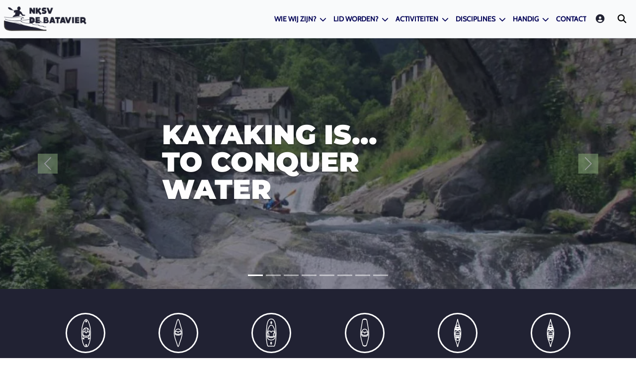

--- FILE ---
content_type: text/html; charset=utf-8
request_url: https://de-batavier.nl/?start=50
body_size: 87403
content:
<!DOCTYPE html>
<html lang="nl-nl" dir="ltr">
<head>
	<!-- Global site tag (gtag.js) - Google Analytics -->
	<script async src="https://www.googletagmanager.com/gtag/js?id=UA-39927146-1"></script>
	<script>
	window.dataLayer = window.dataLayer || [];
	function gtag(){dataLayer.push(arguments);}
	gtag('js', new Date());
	gtag('config', 'UA-39927146-1');
	gtag('config', '346744295');
	</script>
	<meta charset="utf-8">
	<meta name="og:title" content="Welkom bij NKSV de Batavier | Laatste nieuws">
	<meta name="og:type" content="article">
	<meta name="og:image" content="https://de-batavier.nl/images/wildwater/najaarsweek_ardeche_2024/dag5/006-altier-superieure.jpg">
	<meta name="og:url" content="https://de-batavier.nl/?start=50">
	<meta name="og:site_name" content="NKSV de Batavier">
	<meta name="viewport" content="width=device-width, initial-scale=1">
	<meta name="generator" content="MYOB">
	<title>NKSV de Batavier - Welkom bij NKSV de Batavier | Laatste nieuws</title>
	<link href="/?format=feed&amp;type=rss" rel="alternate" type="application/rss+xml" title="NKSV de Batavier - Welkom bij NKSV de Batavier | Laatste nieuws">
	<link href="/?format=feed&amp;type=atom" rel="alternate" type="application/atom+xml" title="NKSV de Batavier - Welkom bij NKSV de Batavier | Laatste nieuws">
	<link href="/media/templates/site/cassiopeia_rbs5/images/joomla-favicon.svg" rel="icon" type="image/svg+xml">
	<link href="/media/templates/site/cassiopeia_rbs5/images/favicon.ico" rel="alternate icon" type="image/vnd.microsoft.icon">
	<link href="/media/templates/site/cassiopeia_rbs5/images/joomla-favicon-pinned.svg" rel="mask-icon" color="#000">
	<link href="https://de-batavier.nl/zoeken?format=opensearch" rel="search" title="OpenSearch NKSV de Batavier" type="application/opensearchdescription+xml">

	<link href="/media/system/css/joomla-fontawesome.min.css?ad2305" rel="lazy-stylesheet"><noscript><link href="/media/system/css/joomla-fontawesome.min.css?ad2305" rel="stylesheet"></noscript>
	<link href="/media/templates/site/cassiopeia/css/global/colors_standard.min.css?ad2305" rel="stylesheet">
	<link href="/media/templates/site/cassiopeia_rbs5/css/global/fonts-local_rbs5.css?ad2305" rel="lazy-stylesheet" media="print" onload="this.media='all'"><noscript><link href="/media/templates/site/cassiopeia_rbs5/css/global/fonts-local_rbs5.css?ad2305" rel="stylesheet"></noscript>
	<link href="/media/templates/site/cassiopeia_rbs5/css/template.min.css?ad2305" rel="stylesheet">
	<link href="/media/vendor/awesomplete/css/awesomplete.css?1.1.7" rel="stylesheet">
	<link href="/media/templates/site/cassiopeia/css/vendor/joomla-custom-elements/joomla-alert.min.css?0.4.1" rel="stylesheet">
	<link href="/media/plg_system_jcepro/site/css/content.min.css?86aa0286b6232c4a5b58f892ce080277" rel="stylesheet">
	<style>.margin-h-8 {margin:8px;}</style>
	<style>:root {
		--hue: 214;
		--template-bg-light: #f0f4fb;
		--template-text-dark: #495057;
		--template-text-light: #ffffff;
		--template-link-color: #2a69b8;
		--template-special-color: #001B4C;
		
	}</style>
	<style>#carousel203 .slide-image {
            height: 400px;
        }@media only screen and (min-width: 1200px) {
            #carousel203 .slide-image {
                height: 600px;
            }
        }
#carousel203 .fadeInDown {
    opacity:0;
}
#carousel203 .active .carousel-caption {
    -webkit-animation-name: fadeInDown;
    -webkit-animation-duration: 2s;
    -webkit-animation-fill-mode: both;
    animation-name: fadeInDown;
    animation-duration: 2s;
    animation-fill-mode: both;
}
@keyframes fadeInDown {
    from {
        opacity: 0;
        transform: translate3d(0, -100%, 0);
    }
    to {
        opacity: 1;
        transform: translate3d(0, 0, 0);
    }
}
#carousel203 .carousel-caption {
    text-shadow: 0 2px 3px rgb(0 0 0 / 30%);
    z-index: 2;
}
#carousel203 .slide-image {
    object-fit: cover;
}
#carousel203 .carousel-caption {
    top: 1.5rem;
    display: flex;
    align-items: center;
}
#carousel203 .carousel-caption p {
    font-size: calc(24px + (65 - 24) * ((100vw - 300px) / (1600 - 300)));
    line-height: calc(1em + (1.5 - 1.2) * ((100vw - 300px) / (1600 - 300)));
    font-weight: 900;
    font-family: "Montserrat",sans-serif;
    text-transform: uppercase;
    text-align:left;
}

    #carousel203 .carousel-item {
        position: relative;
        height: 70vh;
    }
    #carousel203 .picture-responsive-art {
        display: block;
        position: absolute;
        clip: rect(0, auto, auto, 0);
        height: 100%;
        width: 100%;
        top: 0;
    }
    #carousel203 .slide-image {
        object-fit: cover;
        object-position: center center;
        position: fixed;
        height: 100vh;
        transform: perspective(0px);
        top: 0;
    }
#carousel203 .carousel-item:before {
    content: "";
    display: block;
    position: absolute;
    top: 0;
    right: 0;
    bottom: 0;
    left: 0;
    z-index: 1;
    background: rgba(33, 34, 51, 0.5);
}</style>
	<style>
.rbs5-html-container205 {background:linear-gradient(rgba(33, 34, 51, 1),rgba(33, 34, 51, 1));
min-height: auto;
}
@media (hover: none) {
    .rbs5-html-container205 {
        background-attachment: scroll;
    }
}
.rbs5-html-container205 .rbs5-html-custom1 .rbs5-html-item {
            min-height: auto;}
@media (hover: none) {
            .rbs5-html-container205 .rbs5-html-custom1 {
                background-attachment: scroll;
            }
        }
.rbs5-html-container205 .rbs5-html-custom2 .rbs5-html-item {
            min-height: auto;}
@media (hover: none) {
            .rbs5-html-container205 .rbs5-html-custom2 {
                background-attachment: scroll;
            }
        }
.rbs5-html-container205 .rbs5-html-custom3 .rbs5-html-item {
            min-height: auto;}
@media (hover: none) {
            .rbs5-html-container205 .rbs5-html-custom3 {
                background-attachment: scroll;
            }
        }
.rbs5-html-container205 .rbs5-html-custom4 .rbs5-html-item {
            min-height: auto;}
@media (hover: none) {
            .rbs5-html-container205 .rbs5-html-custom4 {
                background-attachment: scroll;
            }
        }
.rbs5-html-container205 .rbs5-html-custom5 .rbs5-html-item {
            min-height: auto;}
@media (hover: none) {
            .rbs5-html-container205 .rbs5-html-custom5 {
                background-attachment: scroll;
            }
        }
.rbs5-html-container205 .rbs5-html-custom6 .rbs5-html-item {
            min-height: auto;}
@media (hover: none) {
            .rbs5-html-container205 .rbs5-html-custom6 {
                background-attachment: scroll;
            }
        }
</style>
	<style>
.rbs5-html-container213 {background:linear-gradient(rgba(255, 165, 0, 1),rgba(255, 165, 0, 1));
min-height: auto;
}
@media (hover: none) {
    .rbs5-html-container213 {
        background-attachment: scroll;
    }
}
.rbs5-html-container213 .rbs5-html-custom1 .rbs5-html-item {
            min-height: auto;}
@media (hover: none) {
            .rbs5-html-container213 .rbs5-html-custom1 {
                background-attachment: scroll;
            }
        }
</style>

	<script src="/media/vendor/metismenujs/js/metismenujs.min.js?1.4.0" defer></script>
	<script type="application/json" class="joomla-script-options new">{"joomla.jtext":{"MOD_FINDER_SEARCH_VALUE":"Zoeken &hellip;","ERROR":"Fout","MESSAGE":"Bericht","NOTICE":"Attentie","WARNING":"Waarschuwing","JCLOSE":"Sluiten","JOK":"Ok","JOPEN":"Open"},"finder-search":{"url":"\/component\/finder\/?task=suggestions.suggest&format=json&tmpl=component&Itemid=216"},"system.paths":{"root":"","rootFull":"https:\/\/de-batavier.nl\/","base":"","baseFull":"https:\/\/de-batavier.nl\/"},"csrf.token":"250edd4408b4d7f1f10ad8d1314ed717"}</script>
	<script src="/media/system/js/core.min.js?a3d8f8"></script>
	<script src="/media/templates/site/cassiopeia/js/template.min.js?ad2305" type="module"></script>
	<script src="/media/vendor/webcomponentsjs/js/webcomponents-bundle.min.js?2.8.0" nomodule defer></script>
	<script src="/media/vendor/bootstrap/js/offcanvas.min.js?5.3.8" type="module"></script>
	<script src="/media/vendor/bootstrap/js/modal.min.js?5.3.8" type="module"></script>
	<script src="/media/templates/site/cassiopeia_rbs5/js/user.js?ad2305"></script>
	<script src="/media/vendor/awesomplete/js/awesomplete.min.js?1.1.7" defer></script>
	<script src="/media/com_finder/js/finder.min.js?755761" type="module"></script>
	<script src="/media/templates/site/cassiopeia/js/mod_menu/menu-metismenu.min.js?ad2305" defer></script>
	<script src="/media/vendor/bootstrap/js/carousel.min.js?5.3.8" type="module"></script>
	<script src="/media/system/js/joomla-hidden-mail.min.js?80d9c7" type="module"></script>
	<script src="/media/system/js/messages.min.js?9a4811" type="module"></script>
	<script>window.addEventListener("load", () => {document.body.appendChild(document.querySelector(".modal"));})</script>
	<script type="application/ld+json">{"@context":"https://schema.org","@type":"BreadcrumbList","@id":"https://de-batavier.nl/#/schema/BreadcrumbList/17","itemListElement":[{"@type":"ListItem","position":1,"item":{"@id":"https://de-batavier.nl/","name":"Home"}}]}</script>

</head>

<body class="site com_content wrapper-static view-featured no-layout no-task itemid-216 has-sidebar-right">
			
	<header class="header container-header full-width position-sticky sticky-top">
									<nav class="navigation offcanvas-light">
				<div class="container-fluid container-xxl">
					<div class="navbar navbar-expand-xl w-100 justify-content-between offcanvas-drawer">
		<div class="navbar-brand">
		<a class="brand-logo" href="/">
			<img src="/images/1-template/logo-nksv-de-batavier.png" alt="">
		</a>
	</div>
    	<div class="d-flex align-items-center">
		<button
			class="navbar-toggler order-last"
			type="button"
			data-bs-toggle="offcanvas"
			data-bs-target="#offcanvas19"
			aria-controls="offcanvas19"
			aria-label="Schakelen navigatie">
			<span class="icon-menu" aria-hidden="true"></span>
		</button>
				<div class="navigation-search d-flex align-items-center order-xl-last">
						<ul class="list-inline m-0">
<li class="list-inline-item item-922"><a href="/login" ><span class="p-2 fas fa-lg fa-user-circle" aria-hidden="true"></span><span class="visually-hidden">Login</span></a></li></ul>
						<button type="button" class="finder-link" data-bs-toggle="modal" data-bs-target="#modal204">
    <i class="fas fa-lg fa-search px-1"></i>
</button>
<div
    class="modal fade"
    id="modal204"
    tabindex="-1"
    aria-labelledby="modal204Label"
    aria-hidden="true">
    <div class="modal-dialog">
        <div class="modal-content">
            <div class="modal-header">
                <h6
                    class="h3 modal-title fs-5"
                    id="modal204Label">
                    Zoeken op de site                </h6>
                <button type="button" class="btn-close" data-bs-dismiss="modal" aria-label="Close"></button>
            </div>
            <div class="modal-body">
                <form class="mod-finder js-finder-searchform form-search" action="/zoeken"
                    method="get" role="search">
                    <label for="mod-finder-searchword204" class="visually-hidden finder">Zoeken</label><div class="mod-finder__search input-group"><input type="text" name="q" id="mod-finder-searchword204" class="js-finder-search-query form-control w-100" value="" placeholder="Zoeken &hellip;"><button class="btn btn-primary" type="submit"><span class="icon-search icon-white" aria-hidden="true"></span> Zoeken</button></div>
                                                                            </form>
            </div>
        </div>
    </div>
</div>
					</div>
						<div
			class="offcanvas offcanvas-end offcanvas19"
			tabindex="-1"
			id="offcanvas19"
			aria-labelledby="offcanvas19Label">
			<a
				href="#"
				onclick="event.preventDefault();"
				class="oc-close p-3 text-end d-block d-xl-none"
				data-bs-dismiss="offcanvas"
				aria-label="close">
				<i class="fas fa-2x fa-times-circle"></i>
			</a>
			<div>
			<ul class="mod-menu mod-menu_dropdown-metismenu metismenu mod-list ">
<li class="metismenu-item item-39 level-1 deeper parent"><button class="mod-menu__heading nav-header mm-collapsed mm-toggler mm-toggler-nolink" aria-haspopup="true" aria-expanded="false">Wie wij zijn?</button><ul class="mm-collapse"><li class="metismenu-item item-521 level-2"><a href="/wie-zijn-wij/de-club" >De club</a></li><li class="metismenu-item item-38 level-2"><a href="/wie-zijn-wij/contact-route" >Contactinfo</a></li><li class="metismenu-item item-519 level-2"><a href="/wie-zijn-wij/bestuur" >Bestuur</a></li><li class="metismenu-item item-2254 level-2"><a href="/wie-zijn-wij/veiligheidsbeleid" >Veiligheidsbeleid</a></li></ul></li><li class="metismenu-item item-37 level-1 deeper parent"><button class="mod-menu__heading nav-header mm-collapsed mm-toggler mm-toggler-nolink" aria-haspopup="true" aria-expanded="false">Lid worden?</button><ul class="mm-collapse"><li class="metismenu-item item-964 level-2"><a href="/lid-worden/kom-eens-kijken" >Kom eens kijken</a></li><li class="metismenu-item item-939 level-2"><a href="/lid-worden/basis-cursus" >Basiscursus</a></li><li class="metismenu-item item-938 level-2"><a href="/lid-worden/inschrijf-formulier" >Inschrijf formulier</a></li><li class="metismenu-item item-520 level-2"><a href="/lid-worden/contributie" >Contributie</a></li><li class="metismenu-item item-1590 level-2"><a href="/lid-worden/gebruik-clubvloot" >Gebruik clubvloot</a></li></ul></li><li class="metismenu-item item-937 level-1 deeper parent"><button class="mod-menu__heading nav-header mm-collapsed mm-toggler mm-toggler-nolink" aria-haspopup="true" aria-expanded="false">Activiteiten</button><ul class="mm-collapse"><li class="metismenu-item item-371 level-2"><a href="/activiteiten/agenda" >Agenda</a></li><li class="metismenu-item item-925 level-2"><a href="/activiteiten/laatste-nieuws" >Laatste Nieuws</a></li></ul></li><li class="metismenu-item item-370 level-1 deeper parent"><button class="mod-menu__heading nav-header mm-collapsed mm-toggler mm-toggler-nolink" aria-haspopup="true" aria-expanded="false">Disciplines</button><ul class="mm-collapse"><li class="metismenu-item item-2327 level-2"><a href="/disciplines/algemeen" >Algemeen</a></li><li class="metismenu-item item-372 level-2"><a href="/disciplines/jeugd" >Jeugd</a></li><li class="metismenu-item item-373 level-2"><a href="/disciplines/kanopolo" >Kanopolo</a></li><li class="metismenu-item item-401 level-2"><a href="/disciplines/freestyle" >Freestyle</a></li><li class="metismenu-item item-374 level-2"><a href="/disciplines/slalom" >Slalom</a></li><li class="metismenu-item item-375 level-2"><a href="/disciplines/vlakwater" >Vlakwater</a></li><li class="metismenu-item item-376 level-2"><a href="/disciplines/wildwater" >Wildwater</a></li><li class="metismenu-item item-377 level-2"><a href="/disciplines/zeevaren" >Zeevaren</a></li></ul></li><li class="metismenu-item item-936 level-1 deeper parent"><button class="mod-menu__heading nav-header mm-collapsed mm-toggler mm-toggler-nolink" aria-haspopup="true" aria-expanded="false">Handig</button><ul class="mm-collapse"><li class="metismenu-item item-73 level-2"><a href="/handig/waterstanden" >Waterstanden</a></li><li class="metismenu-item item-35 level-2"><a href="/handig/links" >Links</a></li><li class="metismenu-item item-1103 level-2"><a href="/handig/wildwater-vloot" >Wildwater vloot</a></li><li class="metismenu-item item-88 level-2"><a href="/handig/archief" >Archief</a></li><li class="metismenu-item item-74 level-2"><a href="http://www.youtube.com/user/KVdeBatavier#g/u" target="_blank" rel="noopener noreferrer">Video kanaal</a></li><li class="metismenu-item item-2328 level-2"><a href="/handig/veiligheid" >Veiligheid</a></li></ul></li><li class="metismenu-item item-940 level-1"><a href="/contact" >Contact</a></li></ul>
			</div>

		</div>
	</div>
</div>

				</div>
			</nav>
						
		
			</header>

				<div class="full-width">
		<div class="row slideshow gx-0">
			
<div id="rbs5-mod-id203" class="slideshow module col-12">
	<div class="outer-none">
                <div class="inner-nocard">
            <div id="carousel203" class="carousel caption-animate slide carousel-fade" data-bs-ride="carousel">
            <div class="carousel-indicators">
                            <button type="button" data-bs-target="#carousel203"
                data-bs-slide-to="0" class="active"
                aria-current="true"                aria-label="Slide 0"></button>
                            <button type="button" data-bs-target="#carousel203"
                data-bs-slide-to="1" class="other"
                                aria-label="Slide 1"></button>
                            <button type="button" data-bs-target="#carousel203"
                data-bs-slide-to="2" class="other"
                                aria-label="Slide 2"></button>
                            <button type="button" data-bs-target="#carousel203"
                data-bs-slide-to="3" class="other"
                                aria-label="Slide 3"></button>
                            <button type="button" data-bs-target="#carousel203"
                data-bs-slide-to="4" class="other"
                                aria-label="Slide 4"></button>
                            <button type="button" data-bs-target="#carousel203"
                data-bs-slide-to="5" class="other"
                                aria-label="Slide 5"></button>
                            <button type="button" data-bs-target="#carousel203"
                data-bs-slide-to="6" class="other"
                                aria-label="Slide 6"></button>
                            <button type="button" data-bs-target="#carousel203"
                data-bs-slide-to="7" class="other"
                                aria-label="Slide 7"></button>
                    </div>
    
    <div class="carousel-inner">
                    <div class="carousel-item active"
                                                                    data-bs-interval="5000">
                <picture class="picture-responsive-art"><source srcset="/images/__cache__/images/header/intro/intro-wildwater/intro-wildwater-800x400.avif"  media="(max-width: 800px)" type="image/avif"><source srcset="/images/__cache__/images/header/intro/intro-wildwater/intro-wildwater-1200x600.avif"  type="image/avif"><source srcset="/images/__cache__/images/header/intro/intro-wildwater/intro-wildwater-800x400.webp"  media="(max-width: 800px)" type="image/webp"><source srcset="/images/__cache__/images/header/intro/intro-wildwater/intro-wildwater-1200x600.webp"  type="image/webp"><source srcset="/images/__cache__/images/header/intro/intro-wildwater/intro-wildwater-800x400.jpg" media="(max-width: 800px)"><source srcset="/images/__cache__/images/header/intro/intro-wildwater/intro-wildwater-1200x600.jpg"><img src="/images/header/intro/intro-wildwater.jpg" class="slide-image w-100"alt="" loading="lazy" decoding="async"></picture>
                                <div class="carousel-caption d-flex justify-content-center align-items-end">
                    <div class="carousel-caption-inner carousel-caption fadeInDown">
                        <p>Kayaking is...<br />to conquer<br />water</p>                    </div>
                </div>
            </div>
                    <div class="carousel-item"
                                                                    data-bs-interval="5000">
                <picture class="picture-responsive-art"><source srcset="/images/__cache__/images/header/intro/intro-slalom/intro-slalom-800x400.avif"  media="(max-width: 800px)" type="image/avif"><source srcset="/images/__cache__/images/header/intro/intro-slalom/intro-slalom-1200x600.avif"  type="image/avif"><source srcset="/images/__cache__/images/header/intro/intro-slalom/intro-slalom-800x400.webp"  media="(max-width: 800px)" type="image/webp"><source srcset="/images/__cache__/images/header/intro/intro-slalom/intro-slalom-1200x600.webp"  type="image/webp"><source srcset="/images/__cache__/images/header/intro/intro-slalom/intro-slalom-800x400.jpg" media="(max-width: 800px)"><source srcset="/images/__cache__/images/header/intro/intro-slalom/intro-slalom-1200x600.jpg"><img src="/images/header/intro/intro-slalom.jpg" class="slide-image w-100"alt="" loading="lazy" decoding="async"></picture>
                                <div class="carousel-caption d-flex justify-content-center align-items-end">
                    <div class="carousel-caption-inner carousel-caption fadeInDown">
                        <p>Kayaking is...<br />to conquer<br />water</p>                    </div>
                </div>
            </div>
                    <div class="carousel-item"
                                                                    data-bs-interval="5000">
                <picture class="picture-responsive-art"><source srcset="/images/__cache__/images/header/intro/intro-vlakwater/intro-vlakwater-800x400.avif"  media="(max-width: 800px)" type="image/avif"><source srcset="/images/__cache__/images/header/intro/intro-vlakwater/intro-vlakwater-1200x600.avif"  type="image/avif"><source srcset="/images/__cache__/images/header/intro/intro-vlakwater/intro-vlakwater-800x400.webp"  media="(max-width: 800px)" type="image/webp"><source srcset="/images/__cache__/images/header/intro/intro-vlakwater/intro-vlakwater-1200x600.webp"  type="image/webp"><source srcset="/images/__cache__/images/header/intro/intro-vlakwater/intro-vlakwater-800x400.jpg" media="(max-width: 800px)"><source srcset="/images/__cache__/images/header/intro/intro-vlakwater/intro-vlakwater-1200x600.jpg"><img src="/images/header/intro/intro-vlakwater.jpg" class="slide-image w-100"alt="" loading="lazy" decoding="async"></picture>
                                <div class="carousel-caption d-flex justify-content-center align-items-end">
                    <div class="carousel-caption-inner carousel-caption fadeInDown">
                        <p>Kayaking is...<br />to enjoy<br />nature</p>                    </div>
                </div>
            </div>
                    <div class="carousel-item"
                                                                    data-bs-interval="5000">
                <picture class="picture-responsive-art"><source srcset="/images/__cache__/images/header/intro/intro-kanopolo/intro-kanopolo-800x400.avif"  media="(max-width: 800px)" type="image/avif"><source srcset="/images/__cache__/images/header/intro/intro-kanopolo/intro-kanopolo-1200x600.avif"  type="image/avif"><source srcset="/images/__cache__/images/header/intro/intro-kanopolo/intro-kanopolo-800x400.webp"  media="(max-width: 800px)" type="image/webp"><source srcset="/images/__cache__/images/header/intro/intro-kanopolo/intro-kanopolo-1200x600.webp"  type="image/webp"><source srcset="/images/__cache__/images/header/intro/intro-kanopolo/intro-kanopolo-800x400.jpg" media="(max-width: 800px)"><source srcset="/images/__cache__/images/header/intro/intro-kanopolo/intro-kanopolo-1200x600.jpg"><img src="/images/header/intro/intro-kanopolo.jpg" class="slide-image w-100"alt="" loading="lazy" decoding="async"></picture>
                                <div class="carousel-caption d-flex justify-content-center align-items-end">
                    <div class="carousel-caption-inner carousel-caption fadeInDown">
                        <p>Kayaking is...<br />to battle<br />others</p>                    </div>
                </div>
            </div>
                    <div class="carousel-item"
                                                                    data-bs-interval="5000">
                <picture class="picture-responsive-art"><source srcset="/images/__cache__/images/header/intro/intro-zwembad/intro-zwembad-800x400.avif"  media="(max-width: 800px)" type="image/avif"><source srcset="/images/__cache__/images/header/intro/intro-zwembad/intro-zwembad-1200x600.avif"  type="image/avif"><source srcset="/images/__cache__/images/header/intro/intro-zwembad/intro-zwembad-800x400.webp"  media="(max-width: 800px)" type="image/webp"><source srcset="/images/__cache__/images/header/intro/intro-zwembad/intro-zwembad-1200x600.webp"  type="image/webp"><source srcset="/images/__cache__/images/header/intro/intro-zwembad/intro-zwembad-800x400.jpg" media="(max-width: 800px)"><source srcset="/images/__cache__/images/header/intro/intro-zwembad/intro-zwembad-1200x600.jpg"><img src="/images/header/intro/intro-zwembad.jpg" class="slide-image w-100"alt="" loading="lazy" decoding="async"></picture>
                                <div class="carousel-caption d-flex justify-content-center align-items-end">
                    <div class="carousel-caption-inner carousel-caption fadeInDown">
                        <p>Kayaking is...<br />to&nbsp;practice<br />and learn</p>                    </div>
                </div>
            </div>
                    <div class="carousel-item"
                                                                    data-bs-interval="5000">
                <picture class="picture-responsive-art"><source srcset="/images/__cache__/images/header/intro/intro-zee/intro-zee-800x400.avif"  media="(max-width: 800px)" type="image/avif"><source srcset="/images/__cache__/images/header/intro/intro-zee/intro-zee-1200x600.avif"  type="image/avif"><source srcset="/images/__cache__/images/header/intro/intro-zee/intro-zee-800x400.webp"  media="(max-width: 800px)" type="image/webp"><source srcset="/images/__cache__/images/header/intro/intro-zee/intro-zee-1200x600.webp"  type="image/webp"><source srcset="/images/__cache__/images/header/intro/intro-zee/intro-zee-800x400.jpg" media="(max-width: 800px)"><source srcset="/images/__cache__/images/header/intro/intro-zee/intro-zee-1200x600.jpg"><img src="/images/header/intro/intro-zee.jpg" class="slide-image w-100"alt="" loading="lazy" decoding="async"></picture>
                                <div class="carousel-caption d-flex justify-content-center align-items-end">
                    <div class="carousel-caption-inner carousel-caption fadeInDown">
                        <p>Kayaking is...<br />wild and<br />scenic</p>                    </div>
                </div>
            </div>
                    <div class="carousel-item"
                                                                    data-bs-interval="5000">
                <picture class="picture-responsive-art"><source srcset="/images/__cache__/images/header/intro/intro-jeugd/intro-jeugd-800x400.avif"  media="(max-width: 800px)" type="image/avif"><source srcset="/images/__cache__/images/header/intro/intro-jeugd/intro-jeugd-1200x600.avif"  type="image/avif"><source srcset="/images/__cache__/images/header/intro/intro-jeugd/intro-jeugd-800x400.webp"  media="(max-width: 800px)" type="image/webp"><source srcset="/images/__cache__/images/header/intro/intro-jeugd/intro-jeugd-1200x600.webp"  type="image/webp"><source srcset="/images/__cache__/images/header/intro/intro-jeugd/intro-jeugd-800x400.jpg" media="(max-width: 800px)"><source srcset="/images/__cache__/images/header/intro/intro-jeugd/intro-jeugd-1200x600.jpg"><img src="/images/header/intro/intro-jeugd.jpg" class="slide-image w-100"alt="" loading="lazy" decoding="async"></picture>
                                <div class="carousel-caption d-flex justify-content-center align-items-end">
                    <div class="carousel-caption-inner carousel-caption fadeInDown">
                        <p>Kayaking is...<br />to start<br />young</p>                    </div>
                </div>
            </div>
                    <div class="carousel-item"
                                                                    data-bs-interval="5000">
                <picture class="picture-responsive-art"><source srcset="/images/__cache__/images/header/intro/intro-canadees/intro-canadees-800x400.avif"  media="(max-width: 800px)" type="image/avif"><source srcset="/images/__cache__/images/header/intro/intro-canadees/intro-canadees-1200x600.avif"  type="image/avif"><source srcset="/images/__cache__/images/header/intro/intro-canadees/intro-canadees-800x400.webp"  media="(max-width: 800px)" type="image/webp"><source srcset="/images/__cache__/images/header/intro/intro-canadees/intro-canadees-1200x600.webp"  type="image/webp"><source srcset="/images/__cache__/images/header/intro/intro-canadees/intro-canadees-800x400.jpg" media="(max-width: 800px)"><source srcset="/images/__cache__/images/header/intro/intro-canadees/intro-canadees-1200x600.jpg"><img src="/images/header/intro/intro-canadees.jpg" class="slide-image w-100"alt="" loading="lazy" decoding="async"></picture>
                                <div class="carousel-caption d-flex justify-content-center align-items-end">
                    <div class="carousel-caption-inner carousel-caption fadeInDown">
                        <p>Kayaking is...<br />to enjoy<br />nature</p>                    </div>
                </div>
            </div>
            </div>

            <button class="carousel-control-prev" type="button" data-bs-target="#carousel203" data-bs-slide="prev">
            <span class="carousel-control-prev-icon" aria-hidden="true"></span>
            <span class="visually-hidden">Previous</span>
        </button>
        <button class="carousel-control-next" type="button" data-bs-target="#carousel203" data-bs-slide="next">
            <span class="carousel-control-next-icon" aria-hidden="true"></span>
            <span class="visually-hidden">Next</span>
        </button>
    </div>
        </div>
    </div>
</div>

		</div>
	</div>
			
				<div class="full-width">
		<div class="row banner-top-2 gx-0">
			
<div id="rbs5-mod-id205" class="banner-top-2 module col-12">
	<div class="outer-none">
                <div class="inner-nocard">
            <div class="rbs5-html-container205">
        <div class="container-fluid px-3 container">
        <div class="row gx-3">
                                                <div class="rbs5-html-custom1 col-6 pt-4 pt-lg-5 col-6 col-lg-2 mb-3 text-center text-uppercase text-strong">
                                <div class="rbs5-html-item text-white link-text-white"
                     >
                    <p><a href="/disciplines/wildwater" title="Wildwater"><img src="/images/1-template/wildwater.png" alt="wildwater" class="pb-3" /></a></p>
<p><a href="/disciplines/wildwater" title="Wildwater">Wildwater</a></p>                </div>
            </div>
                                                                        <div class="rbs5-html-custom2 col-6 pt-4 pt-lg-5 col-6 col-lg-2 mb-3 text-center text-uppercase text-strong">
                                <div class="rbs5-html-item text-white link-text-white"
                     >
                    <p><a href="/disciplines/slalom" title="Slalom"><img src="/images/1-template/slalom.png" alt="slalom" class="pb-3" /></a></p>
<p><a href="/disciplines/slalom" title="Slalom">Slalom</a></p>                </div>
            </div>
                                                                        <div class="rbs5-html-custom3 col-6 pt-4 pt-lg-5 col-6 col-lg-2 mb-3 text-center text-uppercase text-strong">
                                <div class="rbs5-html-item text-white link-text-white"
                     >
                    <p><a href="/disciplines/freestyle" title="Freestyle"><img src="/images/1-template/freestyle.png" alt="freestyle" class="pb-3" /></a></p>
<p><a href="/disciplines/freestyle" title="Freestyle">Freestyle</a></p>                </div>
            </div>
                                                                        <div class="rbs5-html-custom4 col-6 pt-4 pt-lg-5 col-6 col-lg-2 mb-3 text-center text-uppercase text-strong">
                                <div class="rbs5-html-item text-white link-text-white"
                     >
                    <p><a href="/disciplines/kanopolo" title="Kanopolo"><img src="/images/1-template/polo.png" alt="polo" class="pb-3" /></a></p>
<p><a href="/disciplines/kanopolo" title="Kanopolo">Kanopolo</a></p>                </div>
            </div>
                                                                        <div class="rbs5-html-custom5 col-6 pt-4 pt-lg-5 col-6 col-lg-2 mb-3 text-center text-uppercase text-strong">
                                <div class="rbs5-html-item text-white link-text-white"
                     >
                    <p><a href="/disciplines/vlakwater" title="Vlakwater"><img src="/images/1-template/zee-en-vlakwater.png" alt="zee en vlakwater" class="pb-3" /></a></p>
<p><a href="/disciplines/vlakwater" title="Vlakwater">Vlakwater</a></p>                </div>
            </div>
                                                                        <div class="rbs5-html-custom6 col-6 pt-4 pt-lg-5 col-6 col-lg-2 mb-3 text-center text-uppercase text-strong">
                                <div class="rbs5-html-item text-white link-text-white"
                     >
                    <p><a href="/disciplines/zeevaren" title="Zeevaren"><img src="/images/1-template/zee-en-vlakwater.png" alt="zee en vlakwater" class="pb-3" /></a></p>
<p><a href="/disciplines/zeevaren" title="Zeevaren">Zeevaren</a></p>                </div>
            </div>
                                            </div>
    </div>
</div>
        </div>
    </div>
</div>

<div id="rbs5-mod-id213" class="banner-top-2 module col-12">
	<div class="outer-none">
                <div class="inner-nocard">
            <div class="rbs5-html-container213">
        <div class="container-fluid px-3 container link-text-white">
        <div class="row gx-3">
                                                <div class="rbs5-html-custom1 col-12">
                                <div class="rbs5-html-item pt-5 pb-4"
                     >
                    <p class="lead" style="text-align: center;">Altijd al de mooie kanosport willen ontdekken? De kanosport is een veelzijdige sport met veel verschillende disciplines! Van wildwater tot vlakwater. Liever een teamport? Dan is kanopolo een uitstekende en uitdagende teamsport.</p>
<p class="lead" style="text-align: center;">De eerstvolgende basiscursus is in <strong>voorjaar&nbsp;</strong>2026, zie verder <a href="/lid-worden/basis-cursus" title="Basiscursus">Basiscursus</a>.</p>
<p class="lead" style="text-align: center;">Interesse? Stuur dan een mail naar <joomla-hidden-mail  is-link="1" is-email="1" first="bGVkZW53ZXJ2aW5n" last="ZGUtYmF0YXZpZXIubmw=" text="bGVkZW53ZXJ2aW5nQGRlLWJhdGF2aWVyLm5s" base="" >Dit e-mailadres wordt beveiligd tegen spambots. JavaScript dient ingeschakeld te zijn om het te bekijken.</joomla-hidden-mail> voor meer informatie!</p>
<p style="text-align: center;"><joomla-hidden-mail  is-link="1" is-email="0" first="bGVkZW53ZXJ2aW5n" last="ZGUtYmF0YXZpZXIubmw/c3ViamVjdD1Db250YWN0JTIwdmlhJTIwZGUlMjB3ZWJzaXRl" text="Q29udGFjdCBvcG5lbWVu" base=""  class="btn btn-lg mb-3 btn-primary me-2 rounded-pill">Dit e-mailadres wordt beveiligd tegen spambots. JavaScript dient ingeschakeld te zijn om het te bekijken.</joomla-hidden-mail>&nbsp;<a href="/lid-worden/basis-cursus" class="btn btn-lg btn-light mb-3 me-2 rounded-pill" title="Basiscursus">Basiscursus</a>&nbsp;</p>
<p style="text-align: center;"><a href="https://www.facebook.com/NKSV-de-Batavier-425863464166921" target="_blank" rel="noopener" class="btn btn-secondary rounded-pill" title="Facebookpagina NKSV De Batavier"><i class="fab text-primary fa-fw fa-facebook"></i> Facebook</a>&nbsp;<a href="https://www.youtube.com/user/KVdeBatavier#g/u" target="_blank" rel="noopener" class="btn btn-secondary rounded-pill" title="De Batavier Youtube Kanaal"><i class="fab text-primary fa-fw fa-youtube"></i> YouTube</a></p>                </div>
            </div>
                                            </div>
    </div>
</div>
        </div>
    </div>
</div>

		</div>
	</div>
			
	<div class="site-grid">
		
		
		
		
		<div class="grid-child container-component">
			
			
			<div id="system-message-container" aria-live="polite"></div>

			<main>
			<div class="blog-featured">
        <div class="page-header">
        <h1>
        NKSV de Batavier | Laatste Nieuws        </h1>
    </div>
    
    
                                                            <div class="blog-items  columns-2">
                    <div class="blog-item">
                    
<figure class="none item-image">
            <picture class="responsive-image"><source type="image/avif" sizes="100vw" srcset="/images/__cache__/images/wildwater/najaarsweek_ardeche_2024/dag5/006-altier-superieure/006-altier-superieure-1024x768.avif 1024w"><source type="image/webp" sizes="100vw" srcset="/images/__cache__/images/wildwater/najaarsweek_ardeche_2024/dag5/006-altier-superieure/006-altier-superieure-1024x768.jpg 1024w"><img src="/images/wildwater/najaarsweek_ardeche_2024/dag5/006-altier-superieure.jpg" class="img-responsive"alt="" width="1024" height="768" loading="lazy" decoding="async"></picture>        </figure>

<div class="item-content">
    
            <h2 class="item-title">
                    <a href="/verslagen-wildwater/frankrijk/najaarsweek-ardeche-2024-dag-5-altier-superieure">
                Najaarsweek Ardèche 2024 - Dag 5 - Altier Superieure            </a>
                </h2>
    
            
    
        
        
            <dl class="article-info text-muted">

            <dt class="article-info-term">
                            <span class="visually-hidden">                        Details                            </span>                    </dt>

                    <dd class="createdby">
    <span class="icon-user icon-fw" aria-hidden="true"></span>
                    Door: <span>Bram</span>    </dd>
        
        
                    <dd class="category-name">
    <span class="icon-folder-open icon-fw" aria-hidden="true"></span>                        Categorie: <a href="/verslagen-wildwater/frankrijk">frankrijk</a>    </dd>
        
        
                    <dd class="published">
    <span class="icon-calendar icon-fw" aria-hidden="true"></span>
    <time datetime="2024-10-31T22:27:01+01:00">
        Gepubliceerd: 31 oktober 2024    </time>
</dd>
        
    
            
        
            </dl>
        
        
    <div class="autoreadmore">31 oktober 2024 Peilschaal Altier 11 kuub. Dit lijkt gelijk aan het peil in 2019, maar de rivier had nu duidelijk meer water. Tegen midden water aan, schat ik in. Het bruggetje aan de instap had een waterlaag van ca. 3-5 cm. Je boot bleef er alleen op liggen als je erin ging zitten. Dit was een hogere stand dan bij onze tocht in 2019. Vaarders: Gert, Erwin, Menno, Marlou, Bram...</div>
    
    
        
<p class="readmore">
            <a class="btn btn-secondary" href="/verslagen-wildwater/frankrijk/najaarsweek-ardeche-2024-dag-5-altier-superieure" aria-label="Lees meer: Najaarsweek Ardèche 2024 - Dag 5 - Altier Superieure">
            <span class="icon-chevron-right" aria-hidden="true"></span>            Lees meer &hellip;        </a>
    </p>

    
    
</div>

            </div>
                    <div class="blog-item">
                    
<figure class="none item-image">
            <picture class="responsive-image"><source type="image/avif" sizes="100vw" srcset="/images/__cache__/images/wildwater/najaarsweek_ardeche_2024/dag4/004-beneden-lignon/004-beneden-lignon-1024x768.avif 1024w"><source type="image/webp" sizes="100vw" srcset="/images/__cache__/images/wildwater/najaarsweek_ardeche_2024/dag4/004-beneden-lignon/004-beneden-lignon-1024x768.jpg 1024w"><img src="/images/wildwater/najaarsweek_ardeche_2024/dag4/004-beneden-lignon.jpg" class="img-responsive"alt="" width="1024" height="768" loading="lazy" decoding="async"></picture>        </figure>

<div class="item-content">
    
            <h2 class="item-title">
                    <a href="/verslagen-wildwater/frankrijk/najaarsweek-ardeche-2024-dag-4-beneden-lignon">
                Najaarsweek Ardèche 2024 - Dag 4 - Beneden-Lignon            </a>
                </h2>
    
            
    
        
        
            <dl class="article-info text-muted">

            <dt class="article-info-term">
                            <span class="visually-hidden">                        Details                            </span>                    </dt>

                    <dd class="createdby">
    <span class="icon-user icon-fw" aria-hidden="true"></span>
                    Door: <span>Bram</span>    </dd>
        
        
                    <dd class="category-name">
    <span class="icon-folder-open icon-fw" aria-hidden="true"></span>                        Categorie: <a href="/verslagen-wildwater/frankrijk">frankrijk</a>    </dd>
        
        
                    <dd class="published">
    <span class="icon-calendar icon-fw" aria-hidden="true"></span>
    <time datetime="2024-10-31T19:38:44+01:00">
        Gepubliceerd: 31 oktober 2024    </time>
</dd>
        
    
            
        
            </dl>
        
        
    <div class="autoreadmore">30 oktober 2024 Vaarders: Gert, Erwin, Menno, Marlou, Hein, Bram Traject: de beneden Lignon van Jaujac tot de tweede brug op de Ardeche. Waterstand: geschat op circa 5 kuub. Peilschaal op de Ardeche, Pont-de-Labeaume stond op 66 kuub maar de Fontauliere leverde veel water, bijna de helft. De Lignon&nbsp; waterstand was vergelijkbaar met de Ardeche. De waterstand was veel lager dan de eerdere Lignon tocht in november 2012  Hans en...</div>
    
    
        
<p class="readmore">
            <a class="btn btn-secondary" href="/verslagen-wildwater/frankrijk/najaarsweek-ardeche-2024-dag-4-beneden-lignon" aria-label="Lees meer: Najaarsweek Ardèche 2024 - Dag 4 - Beneden-Lignon">
            <span class="icon-chevron-right" aria-hidden="true"></span>            Lees meer &hellip;        </a>
    </p>

    
    
</div>

            </div>
                    <div class="blog-item">
                    
<figure class="none item-image">
            <picture class="responsive-image"><source type="image/avif" sizes="100vw" srcset="/images/__cache__/images/wildwater/najaarsweek_ardeche_2024/dag3/Drobie-20241029-06/Drobie-20241029-06-1024x576.avif 1024w"><source type="image/webp" sizes="100vw" srcset="/images/__cache__/images/wildwater/najaarsweek_ardeche_2024/dag3/Drobie-20241029-06/Drobie-20241029-06-1024x576.jpg 1024w"><img src="/images/wildwater/najaarsweek_ardeche_2024/dag3/Drobie-20241029-06.jpg" class="img-responsive"alt="" width="1024" height="576" loading="lazy" decoding="async"></picture>        </figure>

<div class="item-content">
    
            <h2 class="item-title">
                    <a href="/verslagen-wildwater/frankrijk/najaarsweek-ardeche-2024-dag-3-midden-drobie">
                Najaarsweek Ardèche 2024 - Dag 3 - Midden-Drobie            </a>
                </h2>
    
            
    
        
        
            <dl class="article-info text-muted">

            <dt class="article-info-term">
                            <span class="visually-hidden">                        Details                            </span>                    </dt>

                    <dd class="createdby">
    <span class="icon-user icon-fw" aria-hidden="true"></span>
                    Door: <span>Bram</span>    </dd>
        
        
                    <dd class="category-name">
    <span class="icon-folder-open icon-fw" aria-hidden="true"></span>                        Categorie: <a href="/verslagen-wildwater/frankrijk">frankrijk</a>    </dd>
        
        
                    <dd class="published">
    <span class="icon-calendar icon-fw" aria-hidden="true"></span>
    <time datetime="2024-10-30T23:04:00+01:00">
        Gepubliceerd: 30 oktober 2024    </time>
</dd>
        
    
            
        
            </dl>
        
        
    <div class="autoreadmore">29 oktober 2024 Waterstand: 26 m3/s op Rosières, dalend naar 24m3/s Vaarders: Gert, Erwin, Menno, Hans, Marlou, Hein, Bram  Grote smurf en kleinere smurf hadden gisteren besloten: de laatste 3 km van de Boven-Drobie, en daarna de Midden-Drobie. Er was een wegafsluiting, dus de hele Boven-Drobie was niet te doen qua omrijden. Instap zou bij de Pont du Rouge bij Largeron zijn. Wel ff 700m inwandelen, met 125 hoogtemeters. Ook...</div>
    
    
        
<p class="readmore">
            <a class="btn btn-secondary" href="/verslagen-wildwater/frankrijk/najaarsweek-ardeche-2024-dag-3-midden-drobie" aria-label="Lees meer: Najaarsweek Ardèche 2024 - Dag 3 - Midden-Drobie">
            <span class="icon-chevron-right" aria-hidden="true"></span>            Lees meer &hellip;        </a>
    </p>

    
    
</div>

            </div>
                    <div class="blog-item">
                    
<figure class="none item-image">
            <picture class="responsive-image"><source type="image/avif" sizes="100vw" srcset="/images/__cache__/images/wildwater/najaarsweek_ardeche_2024/dag2/Beaume-20241028-08/Beaume-20241028-08-1024x577.avif 1024w"><source type="image/webp" sizes="100vw" srcset="/images/__cache__/images/wildwater/najaarsweek_ardeche_2024/dag2/Beaume-20241028-08/Beaume-20241028-08-1024x577.jpg 1024w"><img src="/images/wildwater/najaarsweek_ardeche_2024/dag2/Beaume-20241028-08.jpg" class="img-responsive"alt="" width="1024" height="577" loading="lazy" decoding="async"></picture>        </figure>

<div class="item-content">
    
            <h2 class="item-title">
                    <a href="/verslagen-wildwater/frankrijk/najaarsweek-ardeche-2024-dag-2-midden-beaume">
                Najaarsweek Ardèche 2024 - Dag 2 - Midden-Beaume            </a>
                </h2>
    
            
    
        
        
            <dl class="article-info text-muted">

            <dt class="article-info-term">
                            <span class="visually-hidden">                        Details                            </span>                    </dt>

                    <dd class="createdby">
    <span class="icon-user icon-fw" aria-hidden="true"></span>
                    Door: <span>Bram</span>    </dd>
        
        
                    <dd class="category-name">
    <span class="icon-folder-open icon-fw" aria-hidden="true"></span>                        Categorie: <a href="/verslagen-wildwater/frankrijk">frankrijk</a>    </dd>
        
        
                    <dd class="published">
    <span class="icon-calendar icon-fw" aria-hidden="true"></span>
    <time datetime="2024-10-29T21:13:00+01:00">
        Gepubliceerd: 29 oktober 2024    </time>
</dd>
        
    
            
        
            </dl>
        
        
    <div class="autoreadmore">28 oktober 2024 Waterstand: 41 m3/s op Rosières, dalend &nbsp;Instap: Brug bij Gua aan de D203 Uitstap: Stenen overstroombare wegbrug bij "le Bruget", 2 km doorvaren naar Joyeuse kan ook, daar een uitstap zoeken. 10 km WW III, traject kan heel veel water hebben. Ideale warming up voor het hele gebied. Alles breed en overzichtelijk.  Le jour du cygne mourant  Vanochtend met een zonnetje uit het bed gerold. Naar de...</div>
    
    
        
<p class="readmore">
            <a class="btn btn-secondary" href="/verslagen-wildwater/frankrijk/najaarsweek-ardeche-2024-dag-2-midden-beaume" aria-label="Lees meer: Najaarsweek Ardèche 2024 - Dag 2 - Midden-Beaume">
            <span class="icon-chevron-right" aria-hidden="true"></span>            Lees meer &hellip;        </a>
    </p>

    
    
</div>

            </div>
                    <div class="blog-item">
                    
<figure class="none item-image">
            <picture class="responsive-image"><source type="image/avif" sizes="100vw" srcset="/images/__cache__/images/wildwater/najaarsweek_ardeche_2024/dag1/Ligne-20241027-01/Ligne-20241027-01-1024x576.avif 1024w"><source type="image/webp" sizes="100vw" srcset="/images/__cache__/images/wildwater/najaarsweek_ardeche_2024/dag1/Ligne-20241027-01/Ligne-20241027-01-1024x576.jpg 1024w"><img src="/images/wildwater/najaarsweek_ardeche_2024/dag1/Ligne-20241027-01.jpg" class="img-responsive"alt="" width="1024" height="576" loading="lazy" decoding="async"></picture>        </figure>

<div class="item-content">
    
            <h2 class="item-title">
                    <a href="/verslagen-wildwater/frankrijk/najaarsweek-ardeche-2024-dag-1-ligne">
                Najaarsweek Ardèche 2024 - Dag 1 - Ligne            </a>
                </h2>
    
            
    
        
        
            <dl class="article-info text-muted">

            <dt class="article-info-term">
                            <span class="visually-hidden">                        Details                            </span>                    </dt>

                    <dd class="createdby">
    <span class="icon-user icon-fw" aria-hidden="true"></span>
                    Door: <span>Bram</span>    </dd>
        
        
                    <dd class="category-name">
    <span class="icon-folder-open icon-fw" aria-hidden="true"></span>                        Categorie: <a href="/verslagen-wildwater/frankrijk">frankrijk</a>    </dd>
        
        
                    <dd class="published">
    <span class="icon-calendar icon-fw" aria-hidden="true"></span>
    <time datetime="2024-10-29T18:52:00+01:00">
        Gepubliceerd: 29 oktober 2024    </time>
</dd>
        
    
            
        
            </dl>
        
        
    <div class="autoreadmore">Beneden Ligne  Trajerct en waterstand:&nbsp; Instap: Camping La Prade/Kanoclub, 1 km stroomafwaarts van Argentiere (D5 weg). uitstap in Ruoms, bij 3e of 4e huis rechts (licht blauwe balustrades) voor het huis langs loopt stroomopwaarts een paadje. Door de tuin kan ook, maar niet zo netjes. Waterstand: stuwtje vanaf de wegbrug (D104) 1 km stroomwafwaarts stond goed met ca. 5 cm water over de rand en hij was niet uitgespoeld/vlakgespoeld. Er...</div>
    
    
        
<p class="readmore">
            <a class="btn btn-secondary" href="/verslagen-wildwater/frankrijk/najaarsweek-ardeche-2024-dag-1-ligne" aria-label="Lees meer: Najaarsweek Ardèche 2024 - Dag 1 - Ligne">
            <span class="icon-chevron-right" aria-hidden="true"></span>            Lees meer &hellip;        </a>
    </p>

    
    
</div>

            </div>
                    <div class="blog-item">
                    
<figure class="none item-image">
            <picture class="responsive-image"><source type="image/avif" sizes="100vw" srcset="/images/__cache__/images/wildwater/najaarsweek_ardeche_2024/002-najaarsweek-ardeche-2024-algemeen/002-najaarsweek-ardeche-2024-algemeen-1024x768.avif 1024w"><source type="image/webp" sizes="100vw" srcset="/images/__cache__/images/wildwater/najaarsweek_ardeche_2024/002-najaarsweek-ardeche-2024-algemeen/002-najaarsweek-ardeche-2024-algemeen-1024x768.jpg 1024w"><img src="/images/wildwater/najaarsweek_ardeche_2024/002-najaarsweek-ardeche-2024-algemeen.jpg" class="img-responsive"alt="" width="1024" height="768" loading="lazy" decoding="async"></picture>        </figure>

<div class="item-content">
    
            <h2 class="item-title">
                    <a href="/verslagen-wildwater/frankrijk/najaarsweek-ardeche-2024">
                Najaarsweek Ardèche 2024            </a>
                </h2>
    
            
    
        
        
            <dl class="article-info text-muted">

            <dt class="article-info-term">
                            <span class="visually-hidden">                        Details                            </span>                    </dt>

                    <dd class="createdby">
    <span class="icon-user icon-fw" aria-hidden="true"></span>
                    Door: <span>Bram</span>    </dd>
        
        
                    <dd class="category-name">
    <span class="icon-folder-open icon-fw" aria-hidden="true"></span>                        Categorie: <a href="/verslagen-wildwater/frankrijk">frankrijk</a>    </dd>
        
        
                    <dd class="published">
    <span class="icon-calendar icon-fw" aria-hidden="true"></span>
    <time datetime="2024-10-29T18:31:38+01:00">
        Gepubliceerd: 29 oktober 2024    </time>
</dd>
        
    
            
        
            </dl>
        
        
    <div class="autoreadmore">Voorbeschouwing (doet de Batavier daar aan dan? En zo ja waarom eigenlijk? Blijf lezen!) Een weekje zomeralpenweek op herhaling in het najaar. Brrr, dat moet wel koud worden. Voordat ik het volgende schrijf moet ik eigenlijk eerst Saskia even raadplegen, of Cees. Maar omdat dit geheel en al mijn eigen lijfelijkheden betreft, vertrouw ik op vergevingsgezindheid van u als welwillende lezer. Afijn, waar was ik gebleven. Ohja, brrr, dat moet...</div>
    
    
        
<p class="readmore">
            <a class="btn btn-secondary" href="/verslagen-wildwater/frankrijk/najaarsweek-ardeche-2024" aria-label="Lees meer: Najaarsweek Ardèche 2024">
            <span class="icon-chevron-right" aria-hidden="true"></span>            Lees meer &hellip;        </a>
    </p>

    
    
</div>

            </div>
                    <div class="blog-item">
                    
<figure class="none item-image">
            <picture class="responsive-image"><source type="image/avif" sizes="100vw" srcset="/images/__cache__/images/wildwater/basf_2024/dag6/001-boven-guisane-en-beneden-guisane/001-boven-guisane-en-beneden-guisane-600x268.avif 600w"><source type="image/webp" sizes="100vw" srcset="/images/__cache__/images/wildwater/basf_2024/dag6/001-boven-guisane-en-beneden-guisane/001-boven-guisane-en-beneden-guisane-600x268.jpg 600w"><img src="/images/wildwater/basf_2024/dag6/001-boven-guisane-en-beneden-guisane.jpg" class="img-responsive"alt="" width="600" height="268" loading="lazy" decoding="async"></picture>        </figure>

<div class="item-content">
    
            <h2 class="item-title">
                    <a href="/verslagen-wildwater/frankrijk/basf-2024-dag-6-boven-guisane-en-beneden-guisane">
                BASF 2024 - Dag 6 - Boven-Guisane en Beneden-Guisane            </a>
                </h2>
    
            
    
        
        
            <dl class="article-info text-muted">

            <dt class="article-info-term">
                            <span class="visually-hidden">                        Details                            </span>                    </dt>

                    <dd class="createdby">
    <span class="icon-user icon-fw" aria-hidden="true"></span>
                    Door: <span>Bram</span>    </dd>
        
        
                    <dd class="category-name">
    <span class="icon-folder-open icon-fw" aria-hidden="true"></span>                        Categorie: <a href="/verslagen-wildwater/frankrijk">frankrijk</a>    </dd>
        
        
                    <dd class="published">
    <span class="icon-calendar icon-fw" aria-hidden="true"></span>
    <time datetime="2024-10-25T11:43:44+02:00">
        Gepubliceerd: 25 oktober 2024    </time>
</dd>
        
    
            
        
            </dl>
        
        
    <div class="autoreadmore">Vrijdag 26 juli 2024. Guisane: Botenkraker en Boskloof  2,4m3/s licht stijgend, volgens het internet. We weten niet zeker of dat klopt. Misschien is er eea veranderd door de overstromingen van recent? Ik denk 37 cm gezien te hebben op de peilschaal op de brug net voor de uitstap van de Botenkraker. De Guisane. Eigenlijk altijd wel een vast onderdeel van de BASF. Dit jaar zou hij er bijna niet zijn...</div>
    
    
        
<p class="readmore">
            <a class="btn btn-secondary" href="/verslagen-wildwater/frankrijk/basf-2024-dag-6-boven-guisane-en-beneden-guisane" aria-label="Lees meer: BASF 2024 - Dag 6 - Boven-Guisane en Beneden-Guisane">
            <span class="icon-chevron-right" aria-hidden="true"></span>            Lees meer &hellip;        </a>
    </p>

    
    
</div>

            </div>
                    <div class="blog-item">
                    
<figure class="none item-image">
            <picture class="responsive-image"><source type="image/avif" sizes="100vw" srcset="/images/__cache__/images/wildwater/basf_2024/dag5/003-beneden-guil-en-midden-guil/003-beneden-guil-en-midden-guil-600x338.avif 600w"><source type="image/webp" sizes="100vw" srcset="/images/__cache__/images/wildwater/basf_2024/dag5/003-beneden-guil-en-midden-guil/003-beneden-guil-en-midden-guil-600x338.jpg 600w"><img src="/images/wildwater/basf_2024/dag5/003-beneden-guil-en-midden-guil.jpg" class="img-responsive"alt="" width="600" height="338" loading="lazy" decoding="async"></picture>        </figure>

<div class="item-content">
    
            <h2 class="item-title">
                    <a href="/verslagen-wildwater/frankrijk/basf-2024-dag-5-beneden-guil-en-midden-guil">
                BASF 2024 - Dag 5 - Beneden-Guil en Midden-Guil            </a>
                </h2>
    
            
    
        
        
            <dl class="article-info text-muted">

            <dt class="article-info-term">
                            <span class="visually-hidden">                        Details                            </span>                    </dt>

                    <dd class="createdby">
    <span class="icon-user icon-fw" aria-hidden="true"></span>
                    Door: <span>Bram</span>    </dd>
        
        
                    <dd class="category-name">
    <span class="icon-folder-open icon-fw" aria-hidden="true"></span>                        Categorie: <a href="/verslagen-wildwater/frankrijk">frankrijk</a>    </dd>
        
        
                    <dd class="published">
    <span class="icon-calendar icon-fw" aria-hidden="true"></span>
    <time datetime="2024-10-25T11:43:36+02:00">
        Gepubliceerd: 25 oktober 2024    </time>
</dd>
        
    
            
        
            </dl>
        
        
    <div class="autoreadmore">Donderdag 25 juli 2024. Waterstand: 48 cm, 8m3/s. Midden-Guil vanaf Triple step  Vandaag was de logistiek ietwat ingewikkeld. 1 groep vaart de beneden Guil, een andere de midden-Guil vanaf Triple step en een gedeelte van de 1e groep sluit aan bij de tunnelpassage. Bij het vertrek ging het al mis. Na vertrek van 5 van de 6 autos kwam Femke nog aangerend om mee te gaan. Helaas gingen wij naar...</div>
    
    
        
<p class="readmore">
            <a class="btn btn-secondary" href="/verslagen-wildwater/frankrijk/basf-2024-dag-5-beneden-guil-en-midden-guil" aria-label="Lees meer: BASF 2024 - Dag 5 - Beneden-Guil en Midden-Guil">
            <span class="icon-chevron-right" aria-hidden="true"></span>            Lees meer &hellip;        </a>
    </p>

    
    
</div>

            </div>
                    <div class="blog-item">
                    
<figure class="none item-image">
            <picture class="responsive-image"><source type="image/avif" sizes="100vw" srcset="/images/__cache__/images/wildwater/basf_2024/dag4/010-gyronde-en-fournel/010-gyronde-en-fournel-600x478.avif 600w"><source type="image/webp" sizes="100vw" srcset="/images/__cache__/images/wildwater/basf_2024/dag4/010-gyronde-en-fournel/010-gyronde-en-fournel-600x478.jpg 600w"><img src="/images/wildwater/basf_2024/dag4/010-gyronde-en-fournel.jpg" class="img-responsive"alt="" width="600" height="478" loading="lazy" decoding="async"></picture>        </figure>

<div class="item-content">
    
            <h2 class="item-title">
                    <a href="/verslagen-wildwater/frankrijk/basf-2024-dag-4-gyronde-en-fournel">
                BASF 2024 - Dag 4 - Gyronde en Fournel            </a>
                </h2>
    
            
    
        
        
            <dl class="article-info text-muted">

            <dt class="article-info-term">
                            <span class="visually-hidden">                        Details                            </span>                    </dt>

                    <dd class="createdby">
    <span class="icon-user icon-fw" aria-hidden="true"></span>
                    Door: <span>Bram</span>    </dd>
        
        
                    <dd class="category-name">
    <span class="icon-folder-open icon-fw" aria-hidden="true"></span>                        Categorie: <a href="/verslagen-wildwater/frankrijk">frankrijk</a>    </dd>
        
        
                    <dd class="published">
    <span class="icon-calendar icon-fw" aria-hidden="true"></span>
    <time datetime="2024-10-25T11:43:28+02:00">
        Gepubliceerd: 25 oktober 2024    </time>
</dd>
        
    
            
        
            </dl>
        
        
    <div class="autoreadmore">Woensdag 24 juli 2024. Bepaalde personen hebben hun snor gedrukt, dus geen verhaal over de Gyronde. Snel uit m’n hoofd dan: echte beginners kunnen misschien beter een rustdagje nemen, op de Gyronde moet je al gauw een beetje kunnen sturen. En je kunt er niet halverwege uit. Verder blijft het een heerlijke beek: lekker technisch! We zijn gesplitst ingestapt: eerst een deel van de groep afgezet op de camping Campeole...</div>
    
    
        
<p class="readmore">
            <a class="btn btn-secondary" href="/verslagen-wildwater/frankrijk/basf-2024-dag-4-gyronde-en-fournel" aria-label="Lees meer: BASF 2024 - Dag 4 - Gyronde en Fournel">
            <span class="icon-chevron-right" aria-hidden="true"></span>            Lees meer &hellip;        </a>
    </p>

    
    
</div>

            </div>
                    <div class="blog-item">
                    
<figure class="none item-image">
            <picture class="responsive-image"><source type="image/avif" sizes="100vw" srcset="/images/__cache__/images/wildwater/basf_2024/dag3/002-boven-guil/002-boven-guil-600x338.avif 600w"><source type="image/webp" sizes="100vw" srcset="/images/__cache__/images/wildwater/basf_2024/dag3/002-boven-guil/002-boven-guil-600x338.jpg 600w"><img src="/images/wildwater/basf_2024/dag3/002-boven-guil.jpg" class="img-responsive"alt="" width="600" height="338" loading="lazy" decoding="async"></picture>        </figure>

<div class="item-content">
    
            <h2 class="item-title">
                    <a href="/verslagen-wildwater/frankrijk/basf-2024-dag-3-boven-guil">
                BASF 2024 - Dag 3 - Boven-Guil            </a>
                </h2>
    
            
    
        
        
            <dl class="article-info text-muted">

            <dt class="article-info-term">
                            <span class="visually-hidden">                        Details                            </span>                    </dt>

                    <dd class="createdby">
    <span class="icon-user icon-fw" aria-hidden="true"></span>
                    Door: <span>Bram</span>    </dd>
        
        
                    <dd class="category-name">
    <span class="icon-folder-open icon-fw" aria-hidden="true"></span>                        Categorie: <a href="/verslagen-wildwater/frankrijk">frankrijk</a>    </dd>
        
        
                    <dd class="published">
    <span class="icon-calendar icon-fw" aria-hidden="true"></span>
    <time datetime="2024-10-25T11:43:17+02:00">
        Gepubliceerd: 25 oktober 2024    </time>
</dd>
        
    
            
        
            </dl>
        
        
    <div class="autoreadmore">48 cm, 8.3 m3/s. Dinsdag 23 juli 2024. Vaarders: Bas, Laura, Martijn, Bram V, Bram G, Sigi, Tom, Peter, Femke, Erik, Lucas, Cees, Jacques, Laura, Lilly, Marjolein. De groep was wat uitgedund. Een aantal zieken (was dat restaurant toch niet zo’n goed idee?), en een aantal die wat rust nodig hadden. Maar toch nog met 16 naar de Boven-Guil gereden. Ik zat bij Tom in de auto, en dacht vrij...</div>
    
    
        
<p class="readmore">
            <a class="btn btn-secondary" href="/verslagen-wildwater/frankrijk/basf-2024-dag-3-boven-guil" aria-label="Lees meer: BASF 2024 - Dag 3 - Boven-Guil">
            <span class="icon-chevron-right" aria-hidden="true"></span>            Lees meer &hellip;        </a>
    </p>

    
    
</div>

            </div>
                </div>
    
    
            <div class="w-100">
                            <p class="counter float-end pt-3 pe-2">
                    Pagina 6 van 58                </p>
                        <nav class="pagination__wrapper" aria-label="Paginering">
    <ul class="pagination ms-0 mb-4">
            <li class="page-item">
        <a aria-label="Ga naar eerste pagina" href="/" class="page-link">
            <span class="icon-angle-double-left" aria-hidden="true"></span>        </a>
    </li>
            <li class="page-item">
        <a aria-label="Ga naar vorige pagina" href="/?start=40" class="page-link">
            <span class="icon-angle-left" aria-hidden="true"></span>        </a>
    </li>

                        <li class="page-item">
        <a aria-label="Ga naar pagina 1" href="/" class="page-link">
            1        </a>
    </li>
                        <li class="page-item">
        <a aria-label="Ga naar pagina 2" href="/?start=10" class="page-link">
            2        </a>
    </li>
                        <li class="page-item">
        <a aria-label="Ga naar pagina 3" href="/?start=20" class="page-link">
            3        </a>
    </li>
                        <li class="page-item">
        <a aria-label="Ga naar pagina 4" href="/?start=30" class="page-link">
            4        </a>
    </li>
                        <li class="page-item">
        <a aria-label="Ga naar pagina 5" href="/?start=40" class="page-link">
            5        </a>
    </li>
                            <li class="active page-item">
        <a aria-current="true" aria-label="Pagina 6" href="#" class="page-link">6</a>
    </li>
                        <li class="page-item">
        <a aria-label="Ga naar pagina 7" href="/?start=60" class="page-link">
            7        </a>
    </li>
                        <li class="page-item">
        <a aria-label="Ga naar pagina 8" href="/?start=70" class="page-link">
            8        </a>
    </li>
                        <li class="page-item">
        <a aria-label="Ga naar pagina 9" href="/?start=80" class="page-link">
            9        </a>
    </li>
                        <li class="page-item">
        <a aria-label="Ga naar pagina 10" href="/?start=90" class="page-link">
            10        </a>
    </li>
        
            <li class="page-item">
        <a aria-label="Ga naar de volgende pagina" href="/?start=60" class="page-link">
            <span class="icon-angle-right" aria-hidden="true"></span>        </a>
    </li>
            <li class="page-item">
        <a aria-label="Ga naar de laatste pagina" href="/?start=570" class="page-link">
            <span class="icon-angle-double-right" aria-hidden="true"></span>        </a>
    </li>
    </ul>
</nav>
        </div>
    
</div>

			</main>
			
<div id="rbs5-mod-id17" class="main-bottom module mb-5 col-12">
	<div class="outer-nocard">
                <div class="inner-nocard">
            <nav class="mod-breadcrumbs__wrapper" aria-label="Kruimelpad">
    <ol class="mod-breadcrumbs breadcrumb px-3 py-2">
                    <li class="mod-breadcrumbs__divider float-start">
                <span class="divider icon-location icon-fw" aria-hidden="true"></span>
            </li>
        
        <li class="mod-breadcrumbs__item breadcrumb-item active"><span>Home</span></li>    </ol>
    </nav>
        </div>
    </div>
</div>

		</div>

				<div class="grid-child container-sidebar-right">
			<div class="sidebar-right card ">
            <h3 class="card-header ">Laatste verslagen</h3>        <div class="card-body">
                <div class="mod-articlescategory category-module mod-list">
	        <div class="row">
                        <div class="rbs5-mod-articlescategory rbs5-mod-artcat-thumbs mb-3 d-flex flex-column col-12">
	<div class="thumbs-container">
		<div class="thumb me-3">
				<a class="mod-articlescategory__subtitlelink " href="/disciplines/algemeen/verslagen/midwinter-mawaka-lichtjesparade-2025-12-17">
				<picture class="picture-responsive-art"><source srcset="/images/__cache__/images/algemeen/midwinter_mawaka_lichtjesparade_20251217/008-MidWinter-MaWaKa-lichtjesparade/008-MidWinter-MaWaKa-lichtjesparade-100x100.avif"  type="image/avif"><source srcset="/images/__cache__/images/algemeen/midwinter_mawaka_lichtjesparade_20251217/008-MidWinter-MaWaKa-lichtjesparade/008-MidWinter-MaWaKa-lichtjesparade-100x100.jpg"><img src="/images/algemeen/midwinter_mawaka_lichtjesparade_20251217/008-MidWinter-MaWaKa-lichtjesparade.jpg"alt="" loading="lazy" decoding="async"></picture>
				</a>
				</div>
		<div class="article-info">
					<span class="mod-articlescategory__subtitle">
				<a class="mod-articlescategory__subtitlelink " href="/disciplines/algemeen/verslagen/midwinter-mawaka-lichtjesparade-2025-12-17">
				MidWinter MaWaKa lichtjesparade 2025-12-17</a>
			</span>
				</div>
	</div>

	
	
	
	
	
	
	</div>
<div class="rbs5-mod-articlescategory rbs5-mod-artcat-thumbs mb-3 d-flex flex-column col-12">
	<div class="thumbs-container">
		<div class="thumb me-3">
				<a class="mod-articlescategory__subtitlelink " href="/verslagen-wildwater/nederland/grensmaas-2025-12-14">
				<picture class="picture-responsive-art"><source srcset="/images/__cache__/images/wildwater/grensmaas_20251214/003-Grensmaas/003-Grensmaas-100x100.avif"  type="image/avif"><source srcset="/images/__cache__/images/wildwater/grensmaas_20251214/003-Grensmaas/003-Grensmaas-100x100.jpg"><img src="/images/wildwater/grensmaas_20251214/003-Grensmaas.jpg"alt="" loading="lazy" decoding="async"></picture>
				</a>
				</div>
		<div class="article-info">
					<span class="mod-articlescategory__subtitle">
				<a class="mod-articlescategory__subtitlelink " href="/verslagen-wildwater/nederland/grensmaas-2025-12-14">
				Grensmaas 2025-12-14</a>
			</span>
				</div>
	</div>

	
	
	
	
	
	
	</div>
<div class="rbs5-mod-articlescategory rbs5-mod-artcat-thumbs mb-3 d-flex flex-column col-12">
	<div class="thumbs-container">
		<div class="thumb me-3">
				<a class="mod-articlescategory__subtitlelink " href="/verslagen-wildwater/belgie/wandeling-rondom-le-roannay-lichtgevordenweekend-2025-11-30">
				<picture class="picture-responsive-art"><source srcset="/images/__cache__/images/wildwater/le_roannay_20251130/003-Wandeling-rondom-Le-Roannay-lichtgevordenweekend/003-Wandeling-rondom-Le-Roannay-lichtgevordenweekend-100x100.avif"  type="image/avif"><source srcset="/images/__cache__/images/wildwater/le_roannay_20251130/003-Wandeling-rondom-Le-Roannay-lichtgevordenweekend/003-Wandeling-rondom-Le-Roannay-lichtgevordenweekend-100x100.jpg"><img src="/images/wildwater/le_roannay_20251130/003-Wandeling-rondom-Le-Roannay-lichtgevordenweekend.jpg"alt="" loading="lazy" decoding="async"></picture>
				</a>
				</div>
		<div class="article-info">
					<span class="mod-articlescategory__subtitle">
				<a class="mod-articlescategory__subtitlelink " href="/verslagen-wildwater/belgie/wandeling-rondom-le-roannay-lichtgevordenweekend-2025-11-30">
				Wandeling rondom Le Roannay - lichtgevordenweekend 2025-11-30</a>
			</span>
				</div>
	</div>

	
	
	
	
	
	
	</div>
<div class="rbs5-mod-articlescategory rbs5-mod-artcat-thumbs mb-3 d-flex flex-column col-12">
	<div class="thumbs-container">
		<div class="thumb me-3">
				<a class="mod-articlescategory__subtitlelink " href="/verslagen-wildwater/belgie/ambleve-lichtgevorderdenweekend-2025-11-29">
				<picture class="picture-responsive-art"><source srcset="/images/__cache__/images/wildwater/ambleve_20251129/006-Ambl-ve-lichtgevorderdenweekend/006-Ambl-ve-lichtgevorderdenweekend-100x100.avif"  type="image/avif"><source srcset="/images/__cache__/images/wildwater/ambleve_20251129/006-Ambl-ve-lichtgevorderdenweekend/006-Ambl-ve-lichtgevorderdenweekend-100x100.jpg"><img src="/images/wildwater/ambleve_20251129/006-Ambl-ve-lichtgevorderdenweekend.jpg"alt="" loading="lazy" decoding="async"></picture>
				</a>
				</div>
		<div class="article-info">
					<span class="mod-articlescategory__subtitle">
				<a class="mod-articlescategory__subtitlelink " href="/verslagen-wildwater/belgie/ambleve-lichtgevorderdenweekend-2025-11-29">
				Amblève - lichtgevorderdenweekend 2025-11-29</a>
			</span>
				</div>
	</div>

	
	
	
	
	
	
	</div>
<div class="rbs5-mod-articlescategory rbs5-mod-artcat-thumbs mb-3 d-flex flex-column col-12">
	<div class="thumbs-container">
		<div class="thumb me-3">
				<a class="mod-articlescategory__subtitlelink " href="/verslagen-wildwater/belgie/salm-beginnersweekend-2025-11-02">
				<picture class="picture-responsive-art"><source srcset="/images/__cache__/images/wildwater/salm_20251102/016-Salm-beginnersweekend/016-Salm-beginnersweekend-100x100.avif"  type="image/avif"><source srcset="/images/__cache__/images/wildwater/salm_20251102/016-Salm-beginnersweekend/016-Salm-beginnersweekend-100x100.jpg"><img src="/images/wildwater/salm_20251102/016-Salm-beginnersweekend.jpg"alt="" loading="lazy" decoding="async"></picture>
				</a>
				</div>
		<div class="article-info">
					<span class="mod-articlescategory__subtitle">
				<a class="mod-articlescategory__subtitlelink " href="/verslagen-wildwater/belgie/salm-beginnersweekend-2025-11-02">
				Salm - beginnersweekend 2025-11-02</a>
			</span>
				</div>
	</div>

	
	
	
	
	
	
	</div>
<div class="rbs5-mod-articlescategory rbs5-mod-artcat-thumbs mb-3 d-flex flex-column col-12">
	<div class="thumbs-container">
		<div class="thumb me-3">
				<a class="mod-articlescategory__subtitlelink " href="/verslagen-wildwater/belgie/ambleve-beginnersweekend-2025-11-01">
				<picture class="picture-responsive-art"><source srcset="/images/__cache__/images/wildwater/ambleve_20251101/002-Ambl-ve-beginnersweekend/002-Ambl-ve-beginnersweekend-100x100.avif"  type="image/avif"><source srcset="/images/__cache__/images/wildwater/ambleve_20251101/002-Ambl-ve-beginnersweekend/002-Ambl-ve-beginnersweekend-100x100.jpg"><img src="/images/wildwater/ambleve_20251101/002-Ambl-ve-beginnersweekend.jpg"alt="" loading="lazy" decoding="async"></picture>
				</a>
				</div>
		<div class="article-info">
					<span class="mod-articlescategory__subtitle">
				<a class="mod-articlescategory__subtitlelink " href="/verslagen-wildwater/belgie/ambleve-beginnersweekend-2025-11-01">
				Amblève - beginnersweekend 2025-11-01</a>
			</span>
				</div>
	</div>

	
	
	
	
	
	
	</div>
<div class="rbs5-mod-articlescategory rbs5-mod-artcat-thumbs mb-3 d-flex flex-column col-12">
	<div class="thumbs-container">
		<div class="thumb me-3">
				<a class="mod-articlescategory__subtitlelink " href="/verslagen-wildwater/duitsland/rur-20251030">
				<picture class="picture-responsive-art"><source srcset="/images/__cache__/images/wildwater/rur_20251030/rur_20251030_hans_de_molenaar/rur_20251030_hans_de_molenaar-100x100.avif"  type="image/avif"><source srcset="/images/__cache__/images/wildwater/rur_20251030/rur_20251030_hans_de_molenaar/rur_20251030_hans_de_molenaar-100x100.jpg"><img src="/images/wildwater/rur_20251030/rur_20251030_hans_de_molenaar.jpg"alt="" loading="lazy" decoding="async"></picture>
				</a>
				</div>
		<div class="article-info">
					<span class="mod-articlescategory__subtitle">
				<a class="mod-articlescategory__subtitlelink " href="/verslagen-wildwater/duitsland/rur-20251030">
				Rur 20251030</a>
			</span>
				</div>
	</div>

	
	
	
	
	
	
	</div>
<div class="rbs5-mod-articlescategory rbs5-mod-artcat-thumbs mb-3 d-flex flex-column col-12">
	<div class="thumbs-container">
		<div class="thumb me-3">
				<a class="mod-articlescategory__subtitlelink " href="/verslagen-wildwater/duitsland/beginnersweekend-erft-en-hohenlimburg-2025-10-04-en-2025-10-05">
				<picture class="picture-responsive-art"><source srcset="/images/__cache__/images/wildwater/erft_hohenlimburg/001-Beginnersweekend-Erft-en-Hohenlimburg-2025-10-04-en-2025-10-05/001-Beginnersweekend-Erft-en-Hohenlimburg-2025-10-04-en-2025-10-05-100x100.avif"  type="image/avif"><source srcset="/images/__cache__/images/wildwater/erft_hohenlimburg/001-Beginnersweekend-Erft-en-Hohenlimburg-2025-10-04-en-2025-10-05/001-Beginnersweekend-Erft-en-Hohenlimburg-2025-10-04-en-2025-10-05-100x100.jpg"><img src="/images/wildwater/erft_hohenlimburg/001-Beginnersweekend-Erft-en-Hohenlimburg-2025-10-04-en-2025-10-05.jpg"alt="" loading="lazy" decoding="async"></picture>
				</a>
				</div>
		<div class="article-info">
					<span class="mod-articlescategory__subtitle">
				<a class="mod-articlescategory__subtitlelink " href="/verslagen-wildwater/duitsland/beginnersweekend-erft-en-hohenlimburg-2025-10-04-en-2025-10-05">
				Beginnersweekend Erft en Hohenlimburg 2025-10-04 en 2025-10-05</a>
			</span>
				</div>
	</div>

	
	
	
	
	
	
	</div>
<div class="rbs5-mod-articlescategory rbs5-mod-artcat-thumbs mb-3 d-flex flex-column col-12">
	<div class="thumbs-container">
		<div class="thumb me-3">
				<a class="mod-articlescategory__subtitlelink " href="/gebieden-wildwater/nederland/waterstanden-slalomspot-spiegelwaal-en-waalpijler">
				<picture class="picture-responsive-art"><source srcset="/images/__cache__/images/wildwater/spiegelwaal_waterstanden/spiegelwaal_peil_780_870cm/spiegelwaal_peil_780_870cm-100x100.avif"  type="image/avif"><source srcset="/images/__cache__/images/wildwater/spiegelwaal_waterstanden/spiegelwaal_peil_780_870cm/spiegelwaal_peil_780_870cm-100x100.jpg"><img src="/images/wildwater/spiegelwaal_waterstanden/spiegelwaal_peil_780_870cm.jpg"alt="Slalomspot Spiegelwaal en Waalpijler" loading="lazy" decoding="async"></picture>
				</a>
				</div>
		<div class="article-info">
					<span class="mod-articlescategory__subtitle">
				<a class="mod-articlescategory__subtitlelink " href="/gebieden-wildwater/nederland/waterstanden-slalomspot-spiegelwaal-en-waalpijler">
				Waterstanden slalomspot Spiegelwaal en Waalpijler</a>
			</span>
				</div>
	</div>

	
	
	
	
	
	
	</div>
<div class="rbs5-mod-articlescategory rbs5-mod-artcat-thumbs mb-3 d-flex flex-column col-12">
	<div class="thumbs-container">
		<div class="thumb me-3">
				<a class="mod-articlescategory__subtitlelink " href="/disciplines/algemeen/verslagen/kanokampeerweekend-2025">
				<picture class="picture-responsive-art"><source srcset="/images/__cache__/images/algemeen/kanokampeerweekend_2025/019-Kanokampeerweekend-2025/019-Kanokampeerweekend-2025-100x100.avif"  type="image/avif"><source srcset="/images/__cache__/images/algemeen/kanokampeerweekend_2025/019-Kanokampeerweekend-2025/019-Kanokampeerweekend-2025-100x100.jpg"><img src="/images/algemeen/kanokampeerweekend_2025/019-Kanokampeerweekend-2025.jpg"alt="" loading="lazy" decoding="async"></picture>
				</a>
				</div>
		<div class="article-info">
					<span class="mod-articlescategory__subtitle">
				<a class="mod-articlescategory__subtitlelink " href="/disciplines/algemeen/verslagen/kanokampeerweekend-2025">
				Kanokampeerweekend 2025</a>
			</span>
				</div>
	</div>

	
	
	
	
	
	
	</div>
<div class="rbs5-mod-articlescategory rbs5-mod-artcat-thumbs mb-3 d-flex flex-column col-12">
	<div class="thumbs-container">
		<div class="thumb me-3">
				<a class="mod-articlescategory__subtitlelink " href="/verslagen-wildwater/slovenie/alpenweek-2025-dag-6-1001-keerwaters-2025-05-02">
				<picture class="picture-responsive-art"><source srcset="/images/__cache__/images/wildwater/alpenweek_2025/dag_6/003-Alpenweek-2025-dag-6-1001-keerwaters/003-Alpenweek-2025-dag-6-1001-keerwaters-100x100.avif"  type="image/avif"><source srcset="/images/__cache__/images/wildwater/alpenweek_2025/dag_6/003-Alpenweek-2025-dag-6-1001-keerwaters/003-Alpenweek-2025-dag-6-1001-keerwaters-100x100.jpg"><img src="/images/wildwater/alpenweek_2025/dag_6/003-Alpenweek-2025-dag-6-1001-keerwaters.jpg"alt="" loading="lazy" decoding="async"></picture>
				</a>
				</div>
		<div class="article-info">
					<span class="mod-articlescategory__subtitle">
				<a class="mod-articlescategory__subtitlelink " href="/verslagen-wildwater/slovenie/alpenweek-2025-dag-6-1001-keerwaters-2025-05-02">
				Alpenweek 2025 dag 6 - 1001 keerwaters 2025-05-02</a>
			</span>
				</div>
	</div>

	
	
	
	
	
	
	</div>
<div class="rbs5-mod-articlescategory rbs5-mod-artcat-thumbs mb-3 d-flex flex-column col-12">
	<div class="thumbs-container">
		<div class="thumb me-3">
				<a class="mod-articlescategory__subtitlelink " href="/verslagen-wildwater/slovenie/alpenweek-2025-dag-5-koritnica-en-abseilstrecke-2025-05-01">
				<picture class="picture-responsive-art"><source srcset="/images/__cache__/images/wildwater/alpenweek_2025/dag_5/004-Alpenweek-2025-dag-5-Koritnica-en-Abseilstrecke/004-Alpenweek-2025-dag-5-Koritnica-en-Abseilstrecke-100x100.avif"  type="image/avif"><source srcset="/images/__cache__/images/wildwater/alpenweek_2025/dag_5/004-Alpenweek-2025-dag-5-Koritnica-en-Abseilstrecke/004-Alpenweek-2025-dag-5-Koritnica-en-Abseilstrecke-100x100.jpg"><img src="/images/wildwater/alpenweek_2025/dag_5/004-Alpenweek-2025-dag-5-Koritnica-en-Abseilstrecke.jpg"alt="" loading="lazy" decoding="async"></picture>
				</a>
				</div>
		<div class="article-info">
					<span class="mod-articlescategory__subtitle">
				<a class="mod-articlescategory__subtitlelink " href="/verslagen-wildwater/slovenie/alpenweek-2025-dag-5-koritnica-en-abseilstrecke-2025-05-01">
				Alpenweek 2025 dag 5 - Koritnica en Abseilstrecke 2025-05-01</a>
			</span>
				</div>
	</div>

	
	
	
	
	
	
	</div>
<div class="rbs5-mod-articlescategory rbs5-mod-artcat-thumbs mb-3 d-flex flex-column col-12">
	<div class="thumbs-container">
		<div class="thumb me-3">
				<a class="mod-articlescategory__subtitlelink " href="/verslagen-wildwater/slovenie/alpenweek-2025-dag-4-boven-soca-2025-04-30">
				<picture class="picture-responsive-art"><source srcset="/images/__cache__/images/wildwater/alpenweek_2025/dag_4/007-Alpenweek-2025-dag-4-Boven-So-a/007-Alpenweek-2025-dag-4-Boven-So-a-100x100.avif"  type="image/avif"><source srcset="/images/__cache__/images/wildwater/alpenweek_2025/dag_4/007-Alpenweek-2025-dag-4-Boven-So-a/007-Alpenweek-2025-dag-4-Boven-So-a-100x100.jpg"><img src="/images/wildwater/alpenweek_2025/dag_4/007-Alpenweek-2025-dag-4-Boven-So-a.jpg"alt="" loading="lazy" decoding="async"></picture>
				</a>
				</div>
		<div class="article-info">
					<span class="mod-articlescategory__subtitle">
				<a class="mod-articlescategory__subtitlelink " href="/verslagen-wildwater/slovenie/alpenweek-2025-dag-4-boven-soca-2025-04-30">
				Alpenweek 2025 dag 4 -  Boven-Soça 2025-04-30</a>
			</span>
				</div>
	</div>

	
	
	
	
	
	
	</div>
<div class="rbs5-mod-articlescategory rbs5-mod-artcat-thumbs mb-3 d-flex flex-column col-12">
	<div class="thumbs-container">
		<div class="thumb me-3">
				<a class="mod-articlescategory__subtitlelink " href="/verslagen-wildwater/slovenie/alpenweek-2025-dag-3-1001-keerwaters-en-slalombaan-2025-04-29">
				<picture class="picture-responsive-art"><source srcset="/images/__cache__/images/wildwater/alpenweek_2025/dag_3/007-Alpenweek-2025-dag-3-1001-keerwaters-en-slalombaan/007-Alpenweek-2025-dag-3-1001-keerwaters-en-slalombaan-100x100.avif"  type="image/avif"><source srcset="/images/__cache__/images/wildwater/alpenweek_2025/dag_3/007-Alpenweek-2025-dag-3-1001-keerwaters-en-slalombaan/007-Alpenweek-2025-dag-3-1001-keerwaters-en-slalombaan-100x100.jpg"><img src="/images/wildwater/alpenweek_2025/dag_3/007-Alpenweek-2025-dag-3-1001-keerwaters-en-slalombaan.jpg"alt="" loading="lazy" decoding="async"></picture>
				</a>
				</div>
		<div class="article-info">
					<span class="mod-articlescategory__subtitle">
				<a class="mod-articlescategory__subtitlelink " href="/verslagen-wildwater/slovenie/alpenweek-2025-dag-3-1001-keerwaters-en-slalombaan-2025-04-29">
				Alpenweek 2025 dag 3 - 1001 keerwaters en slalombaan 2025-04-29</a>
			</span>
				</div>
	</div>

	
	
	
	
	
	
	</div>
<div class="rbs5-mod-articlescategory rbs5-mod-artcat-thumbs mb-3 d-flex flex-column col-12">
	<div class="thumbs-container">
		<div class="thumb me-3">
				<a class="mod-articlescategory__subtitlelink " href="/verslagen-wildwater/slovenie/alpenweek-2025-dag-2-koritnica-2025-04-28">
				<picture class="picture-responsive-art"><source srcset="/images/__cache__/images/wildwater/alpenweek_2025/dag_2/001-Alpenweek-2025-dag-2-Koritnica/001-Alpenweek-2025-dag-2-Koritnica-100x100.avif"  type="image/avif"><source srcset="/images/__cache__/images/wildwater/alpenweek_2025/dag_2/001-Alpenweek-2025-dag-2-Koritnica/001-Alpenweek-2025-dag-2-Koritnica-100x100.jpg"><img src="/images/wildwater/alpenweek_2025/dag_2/001-Alpenweek-2025-dag-2-Koritnica.jpg"alt="" loading="lazy" decoding="async"></picture>
				</a>
				</div>
		<div class="article-info">
					<span class="mod-articlescategory__subtitle">
				<a class="mod-articlescategory__subtitlelink " href="/verslagen-wildwater/slovenie/alpenweek-2025-dag-2-koritnica-2025-04-28">
				Alpenweek 2025 dag 2 - Koritnica 2025-04-28</a>
			</span>
				</div>
	</div>

	
	
	
	
	
	
	</div>
        </div>
	</div>
    </div>
</div>

		</div>
		
		
			</div>

		
	
	
		
	<footer class="container-footer footer full-width">
		
						<div class="container-fluid container-xxl">
			<div class="row footer-bottom">
				
<div id="rbs5-mod-id79" class="footer-bottom module col-12">
	<div class="outer-nocard">
                <div class="inner-nocard">
            
<div id="mod-custom79" class="mod-custom custom">
    <p style="text-align: center;"><a href="/sitemap?view=xml&amp;id=1&amp;format=xml" title="Sitemap">Sitemap</a>&nbsp;| <a href="/algemeen/club-informatie/privacy-verklaring">Privacy</a> |&nbsp;<a href="/disclaimer" title="Disclaimer">Disclaimer</a></p></div>
        </div>
    </div>
</div>

			</div>
		</div>
				
		<div class="container-fluid container-rbs5-copyright text-light py-2">

									
			<div class="row copyright">
				<div class="col text-center small">
					<p class="mb-0">
						Copyright &copy; 2026 - NKSV de Batavier					</p>
				</div>
			</div>
		</div>
	</footer>

			<a href="#top" id="back-top" class="back-to-top-link" aria-label="Terug naar boven">
			<span class="icon-arrow-up icon-fw" aria-hidden="true"></span>
		</a>
	
	
</body>
</html>


--- FILE ---
content_type: text/css
request_url: https://de-batavier.nl/media/templates/site/cassiopeia_rbs5/css/global/fonts-local_rbs5.css?ad2305
body_size: 136
content:
/* Create Local Google fonts with https://google-webfonts-helper.herokuapp.com/fonts */

/* cabin-regular - latin */
@font-face {
  font-family: 'Cabin';
  font-style: normal;
  font-weight: 400;
  src: local(''),
       url('../../fonts/cabin-v26-latin-regular.woff2') format('woff2'), /* Chrome 26+, Opera 23+, Firefox 39+ */
       url('../../fonts/cabin-v26-latin-regular.woff') format('woff'); /* Chrome 6+, Firefox 3.6+, IE 9+, Safari 5.1+ */
}
/* cabin-italic - latin */
@font-face {
  font-family: 'Cabin';
  font-style: italic;
  font-weight: 400;
  src: local(''),
       url('../../fonts/cabin-v26-latin-italic.woff2') format('woff2'), /* Chrome 26+, Opera 23+, Firefox 39+ */
       url('../../fonts/cabin-v26-latin-italic.woff') format('woff'); /* Chrome 6+, Firefox 3.6+, IE 9+, Safari 5.1+ */
}
/* cabin-700italic - latin */
@font-face {
  font-family: 'Cabin';
  font-style: italic;
  font-weight: 700;
  src: local(''),
       url('../../fonts/cabin-v26-latin-700italic.woff2') format('woff2'), /* Chrome 26+, Opera 23+, Firefox 39+ */
       url('../../fonts/cabin-v26-latin-700italic.woff') format('woff'); /* Chrome 6+, Firefox 3.6+, IE 9+, Safari 5.1+ */
}

/* montserrat-regular - latin */
@font-face {
  font-family: 'Montserrat';
  font-style: normal;
  font-weight: 400;
  src: local(''),
       url('../../fonts/montserrat-v25-latin-regular.woff2') format('woff2'), /* Chrome 26+, Opera 23+, Firefox 39+ */
       url('../../fonts/montserrat-v25-latin-regular.woff') format('woff'); /* Chrome 6+, Firefox 3.6+, IE 9+, Safari 5.1+ */
}
/* montserrat-500 - latin */
@font-face {
  font-family: 'Montserrat';
  font-style: normal;
  font-weight: 500;
  src: local(''),
       url('../../fonts/montserrat-v25-latin-500.woff2') format('woff2'), /* Chrome 26+, Opera 23+, Firefox 39+ */
       url('../../fonts/montserrat-v25-latin-500.woff') format('woff'); /* Chrome 6+, Firefox 3.6+, IE 9+, Safari 5.1+ */
}
/* montserrat-900 - latin */
@font-face {
  font-family: 'Montserrat';
  font-style: normal;
  font-weight: 900;
  src: local(''),
       url('../../fonts/montserrat-v25-latin-900.woff2') format('woff2'), /* Chrome 26+, Opera 23+, Firefox 39+ */
       url('../../fonts/montserrat-v25-latin-900.woff') format('woff'); /* Chrome 6+, Firefox 3.6+, IE 9+, Safari 5.1+ */
}

:root {
  --cassiopeia-font-family-headings: 'Montserrat', sans-serif;
  --cassiopeia-font-weight-headings: 500;
  --cassiopeia-font-family-body: 'Cabin', sans-serif;
  --cassiopeia-font-weight-normal: 400;
}


--- FILE ---
content_type: application/javascript
request_url: https://de-batavier.nl/media/templates/site/cassiopeia_rbs5/js/user.js?ad2305
body_size: -132
content:
window.addEventListener('load', () => {

    const header = document.querySelector('nav');
    let lastScroll = 0;

    window.addEventListener('scroll', () => {
        let currentScroll = window.pageYOffset;

        if (window.pageYOffset > 150) {

            if (currentScroll - lastScroll > 0) {
                // scrolled down -- header hide
                header.classList.add('scroll-down');
                header.classList.remove('scroll-up');
            } else {
                // scrolled up -- header show
                header.classList.add('scroll-up');
                header.classList.remove('scroll-down');
            }
        }

        if (window.pageYOffset > 0) {
            header.classList.add('shadow-sm');
        } else {
            header.classList.remove('shadow-sm');
        }

        lastScroll = currentScroll;

    })
})
